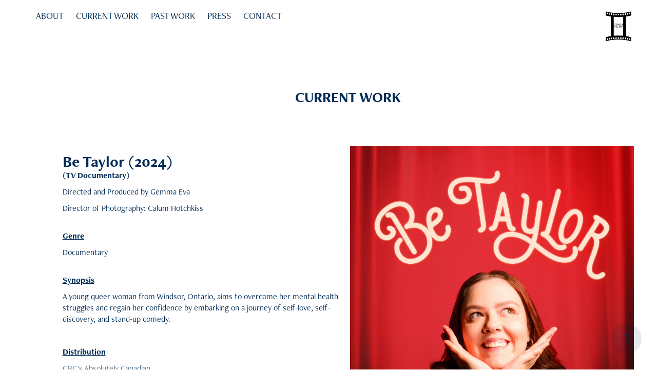

--- FILE ---
content_type: text/html; charset=utf-8
request_url: https://geminifilmscanada.com/films
body_size: 6026
content:
<!DOCTYPE HTML>
<html lang="en-US">
<head>
  <meta charset="UTF-8" />
  <meta name="viewport" content="width=device-width, initial-scale=1" />
      <meta name="keywords"  content="geminifilms,gemini films,canada,gemma,gemma eva,gemma cunial,calum hotchkiss,luca cunial,Eurograficafilm,Windsor,Ontario,Toronto,film production,company,media,commerical,short film,fiction,non-fiction,documentary" />
      <meta name="description"  content="GeminiFilms is an award-winning film and media company based in the GTA and Windsor. We enjoy creating and producing fiction and non-fiction films that make audiences laugh, think, and encourage social activism." />
      <meta name="twitter:card"  content="summary_large_image" />
      <meta name="twitter:site"  content="@AdobePortfolio" />
      <meta  property="og:title" content="GeminiFilms - CURRENT WORK" />
      <meta  property="og:description" content="GeminiFilms is an award-winning film and media company based in the GTA and Windsor. We enjoy creating and producing fiction and non-fiction films that make audiences laugh, think, and encourage social activism." />
      <meta  property="og:image" content="https://cdn.myportfolio.com/99c38da9-cdaf-44be-b202-825903f6a423/7fb66832-67b2-4677-a4fd-83853334ff60_rwc_0x0x8000x7200x8000.png?h=b551405b9f589acdecbf1d6f7cb994ca" />
        <link rel="icon" href="https://cdn.myportfolio.com/99c38da9-cdaf-44be-b202-825903f6a423/1f3729ca-0932-4602-b9ef-01340a9db96a_carw_1x1x32.png?h=c756118d5d85b670663f1c90235a98d2" />
      <link rel="stylesheet" href="/dist/css/main.css" type="text/css" />
      <link rel="stylesheet" href="https://cdn.myportfolio.com/99c38da9-cdaf-44be-b202-825903f6a423/721f5fc445c6a10ee077498e4cc201d61726581359.css?h=366bf872c774708f7330610027c6404c" type="text/css" />
    <link rel="canonical" href="https://geminifilmscanada.com/films" />
      <title>GeminiFilms - CURRENT WORK</title>
    <script type="text/javascript" src="//use.typekit.net/ik/[base64].js?cb=35f77bfb8b50944859ea3d3804e7194e7a3173fb" async onload="
    try {
      window.Typekit.load();
    } catch (e) {
      console.warn('Typekit not loaded.');
    }
    "></script>
</head>
  <body class="transition-enabled">  <div class='page-background-video page-background-video-with-panel'>
  </div>
  <div class="js-responsive-nav">
    <div class="responsive-nav has-social">
      <div class="close-responsive-click-area js-close-responsive-nav">
        <div class="close-responsive-button"></div>
      </div>
          <nav class="nav-container" data-hover-hint="nav" data-hover-hint-placement="bottom-start">
      <div class="page-title">
        <a href="/about-1" >ABOUT</a>
      </div>
      <div class="page-title">
        <a href="/current-work" >CURRENT WORK</a>
      </div>
      <div class="page-title">
        <a href="/past-work-1" >PAST WORK</a>
      </div>
      <div class="page-title">
        <a href="/press-1" >PRESS</a>
      </div>
      <div class="page-title">
        <a href="/contact" >CONTACT</a>
      </div>
          </nav>
        <div class="social pf-nav-social" data-context="theme.nav" data-hover-hint="navSocialIcons" data-hover-hint-placement="bottom-start">
          <ul>
          </ul>
        </div>
    </div>
  </div>
    <header class="site-header js-site-header  js-fixed-nav" data-context="theme.nav" data-hover-hint="nav" data-hover-hint-placement="top-start">
        <nav class="nav-container" data-hover-hint="nav" data-hover-hint-placement="bottom-start">
      <div class="page-title">
        <a href="/about-1" >ABOUT</a>
      </div>
      <div class="page-title">
        <a href="/current-work" >CURRENT WORK</a>
      </div>
      <div class="page-title">
        <a href="/past-work-1" >PAST WORK</a>
      </div>
      <div class="page-title">
        <a href="/press-1" >PRESS</a>
      </div>
      <div class="page-title">
        <a href="/contact" >CONTACT</a>
      </div>
        </nav>
        <div class="logo-wrap" data-context="theme.logo.header" data-hover-hint="logo" data-hover-hint-placement="bottom-start">
          <div class="logo e2e-site-logo-text logo-image  ">
    <a href="/work" class="image-normal image-link">
      <img src="https://cdn.myportfolio.com/99c38da9-cdaf-44be-b202-825903f6a423/cdba69a4-c8af-4139-a267-8756bbe564c6_rwc_903x994x6208x5588x4096.png?h=fdcad2e56becaa5e92ab7bea507811bc" alt="GeminiFilms ">
    </a>
          </div>
        </div>
        <div class="social pf-nav-social" data-context="theme.nav" data-hover-hint="navSocialIcons" data-hover-hint-placement="bottom-start">
          <ul>
          </ul>
        </div>
        <div class="hamburger-click-area js-hamburger">
          <div class="hamburger">
            <i></i>
            <i></i>
            <i></i>
          </div>
        </div>
    </header>
    <div class="header-placeholder"></div>
  <div class="site-wrap cfix js-site-wrap">
    <div class="site-container">
      <div class="site-content e2e-site-content">
        <main>
  <div class="page-container" data-context="page.page.container" data-hover-hint="pageContainer">
    <section class="page standard-modules">
        <header class="page-header content" data-context="pages" data-identity="id:p5fb2bc0265ef5d16cd5124e04797a6a2f646018a92b837b19332e" data-hover-hint="pageHeader" data-hover-hint-id="p5fb2bc0265ef5d16cd5124e04797a6a2f646018a92b837b19332e">
            <h1 class="title preserve-whitespace e2e-site-logo-text">CURRENT WORK</h1>
            <p class="description"></p>
        </header>
      <div class="page-content js-page-content" data-context="pages" data-identity="id:p5fb2bc0265ef5d16cd5124e04797a6a2f646018a92b837b19332e">
        <div id="project-canvas" class="js-project-modules modules content">
          <div id="project-modules">
              
              
              
              
              
              
              
              
              
              <div class="project-module module tree project-module-tree js-js-project-module e2e-site-project-module-tree" >
  <div class="tree-wrapper valign-top">
      <div class="tree-child-wrapper" style="flex: 1">
        
        
        
        
        
        <div class="project-module module text project-module-text align- js-project-module e2e-site-project-module-text">
  <div class="rich-text js-text-editable module-text"><div style="text-align:left;"><span style="font-family:bjpg; font-weight:700;"><span style="font-size:30px;" class="texteditor-inline-fontsize">Be Taylor (2024)</span><br>(TV Documentary)</span></div><div style="text-align:left;">Directed and Produced by Gemma Eva</div><div style="text-align:left;">Director of Photography: Calum Hotchkiss<br><br></div><div style="text-align:left;"><span class="underline"><span style="font-family:bjpg; font-weight:700;">Genre</span></span></div><div style="text-align:left;">Documentary </div><div style="text-align:left;"><br><span class="underline"><span style="font-family:bjpg; font-weight:700;">Synopsis</span></span></div><div style="text-align:left;">A young queer woman from Windsor, Ontario, aims to overcome her mental health struggles and regain her confidence by embarking on a journey of self-love, self-discovery, and stand-up comedy.</div><div style="text-align:left;"><br></div><div style="text-align:left;"><span class="underline"><span style="font-family:bjpg; font-weight:700;">Distribution</span></span></div><div style="text-align:left;"><a href="https://gem.cbc.ca/absolutely-canadian/s24?autoplay=1" target="_blank">CBC's Absolutely Canadian</a></div><div style="text-align:left;"><br></div><div style="text-align:left;"><span class="underline"><span style="font-family:bjpg; font-weight:700;">Funding</span></span></div><div style="text-align:left;">Canadian Broadcast Corporation (CBC)</div><div style="text-align:left;">Canadian Media Fund</div><div style="text-align:left;">The Government of Canada (CAVCO)</div><div style="text-align:left;">Ontario Creates</div></div>
</div>

        
        
        
      </div>
      <div class="tree-child-wrapper" style="flex: 1">
        
        <div class="project-module module image project-module-image js-js-project-module"  style="padding-top: px;
padding-bottom: px;
">

  

  
     <div class="js-lightbox" data-src="https://cdn.myportfolio.com/99c38da9-cdaf-44be-b202-825903f6a423/e9bf22d9-ffd3-4d6a-9db3-37c44de1755a.jpg?h=0e568d7eac76fe413713a7f133736359">
           <img
             class="js-lazy e2e-site-project-module-image"
             src="[data-uri]"
             data-src="https://cdn.myportfolio.com/99c38da9-cdaf-44be-b202-825903f6a423/e9bf22d9-ffd3-4d6a-9db3-37c44de1755a_rw_1920.jpg?h=c9e2c46bc7a96832c86f507201e9b932"
             data-srcset="https://cdn.myportfolio.com/99c38da9-cdaf-44be-b202-825903f6a423/e9bf22d9-ffd3-4d6a-9db3-37c44de1755a_rw_600.jpg?h=e948a0c78f5a87c36da449040d01e61f 600w,https://cdn.myportfolio.com/99c38da9-cdaf-44be-b202-825903f6a423/e9bf22d9-ffd3-4d6a-9db3-37c44de1755a_rw_1200.jpg?h=c9f05a1864efdc1bd41f133c0ea4b056 1200w,https://cdn.myportfolio.com/99c38da9-cdaf-44be-b202-825903f6a423/e9bf22d9-ffd3-4d6a-9db3-37c44de1755a_rw_1920.jpg?h=c9e2c46bc7a96832c86f507201e9b932 1920w,"
             data-sizes="(max-width: 1920px) 100vw, 1920px"
             width="1920"
             height="0"
             style="padding-bottom: 148%; background: rgba(0, 0, 0, 0.03)"
             
           >
     </div>
  

</div>

        
        
        
        
        
        
        
      </div>
  </div>
</div>

              
              
              
              
              
              
              
              
              
              <div class="project-module module tree project-module-tree js-js-project-module e2e-site-project-module-tree" >
  <div class="tree-wrapper valign-top">
      <div class="tree-child-wrapper" style="flex: 1">
        
        
        
        
        
        <div class="project-module module text project-module-text align- js-project-module e2e-site-project-module-text">
  <div class="rich-text js-text-editable module-text"><div style="text-align:left;"><span style="font-size:30px;" class="texteditor-inline-fontsize"><span class="bold">Concealed (2023)<br><span style="font-size:16px;" class="texteditor-inline-fontsize">(Short Experimental Film)</span></span></span></div><div style="text-align:left;">Directed by Gemma Eva and Maria Hausmann</div><div style="text-align:left;">Produced by Gemma Eva and Maria Hausmann</div><div style="text-align:left;">Director of Photography: Calum Hotchkiss</div><div style="text-align:left;"><br></div><div style="text-align:left;"><span class="bold"><span class="underline">Genre</span></span></div><div style="text-align:left;">Experimental Fashion Film <br><br></div><div style="text-align:left;"><span class="bold"><span class="underline">Synopsis</span></span></div><div style="text-align:left;">“Concealed” tells the story of a young girl’s descent into a world of beauty, fashion, and digital media. Blinded by lights and glamour, she must find her way before the darkness consumes her.<br><br></div><div style="text-align:left;"><div style="text-align:left;"><div style="text-align:left;"><div style="text-align:left;"><span class="underline"><span style="font-family:bjpg; font-weight:700;">Distribution</span></span></div><div style="text-align:left;"><a href="https://gem.cbc.ca/absolutely-canadian/s24?autoplay=1" target="_blank"></a><a href="https://gem.cbc.ca/canadian-reflections" target="_blank">CBC's Canadian Reflections</a></div><div style="text-align:left;"><br></div><div style="text-align:left;"><div style="text-align:left;"><span class="underline"><span style="font-family:bjpg; font-weight:700;">Film Festivals and Screenings</span></span></div><div style="text-align:left;">Toronto Youth Shorts (2024)</div><div style="text-align:left;">Toronto Short Film Festival (2024)</div><div style="text-align:left;">Windsor International Film Festival (2023)</div></div></div></div><div style="text-align:left;"><span class="bold"><span class="underline">Funding</span></span></div><div style="text-align:left;"><a href="https://www.citywindsor.ca/residents/Culture/Pages/2021---Round-2.aspx" target="_blank">The City of Windsor's Arts, Culture, and Heritage Fund (ACHF)</a></div><div style="text-align:left;"><a href="https://igg.me/at/concealedshortfilm" target="_blank">Indiegogo</a><br><br></div><div style="text-align:left;"><span style="font-family:bjpg; font-weight:700;"><a href="https://www.facebook.com/concealedfashionshortfilm" target="_blank">Facebook</a></span></div></div></div>
</div>

        
        
        
      </div>
      <div class="tree-child-wrapper" style="flex: 1">
        
        <div class="project-module module image project-module-image js-js-project-module"  style="padding-top: px;
padding-bottom: px;
">

  

  
     <div class="js-lightbox" data-src="https://cdn.myportfolio.com/99c38da9-cdaf-44be-b202-825903f6a423/9c1467a8-4540-417e-b96b-5b320bc3bfa9.jpg?h=030f5ea3f0132efff0979f8986df7d5c">
           <img
             class="js-lazy e2e-site-project-module-image"
             src="[data-uri]"
             data-src="https://cdn.myportfolio.com/99c38da9-cdaf-44be-b202-825903f6a423/9c1467a8-4540-417e-b96b-5b320bc3bfa9_rw_1920.jpg?h=f50f88f761b356734b1ea1b7d246365b"
             data-srcset="https://cdn.myportfolio.com/99c38da9-cdaf-44be-b202-825903f6a423/9c1467a8-4540-417e-b96b-5b320bc3bfa9_rw_600.jpg?h=c701214c0c69684eb2d65f7a9454b295 600w,https://cdn.myportfolio.com/99c38da9-cdaf-44be-b202-825903f6a423/9c1467a8-4540-417e-b96b-5b320bc3bfa9_rw_1200.jpg?h=4594b7c590ed6cb539bb1983d6cf8b7b 1200w,https://cdn.myportfolio.com/99c38da9-cdaf-44be-b202-825903f6a423/9c1467a8-4540-417e-b96b-5b320bc3bfa9_rw_1920.jpg?h=f50f88f761b356734b1ea1b7d246365b 1296w,"
             data-sizes="(max-width: 1296px) 100vw, 1296px"
             width="1296"
             height="0"
             style="padding-bottom: 148%; background: rgba(0, 0, 0, 0.03)"
             
           >
     </div>
  

</div>

        
        
        
        
        
        
        
      </div>
  </div>
</div>

          </div>
        </div>
      </div>
    </section>
          <section class="other-projects" data-context="page.page.other_pages" data-hover-hint="otherPages">
            <div class="title-wrapper">
              <div class="title-container">
                  <h3 class="other-projects-title preserve-whitespace">You may also like</h3>
              </div>
            </div>
            <div class="project-covers">
                  <a class="project-cover js-project-cover-touch hold-space" href="/contact-1" data-context="pages" data-identity="id:p5fb2bc2df20bf3b72177b4231d727bf704308f3c3f59f26370610">
                    <div class="cover-content-container">
                      <div class="cover-image-wrap">
                        <div class="cover-image">
                            <div class="cover cover-normal">

            <img
              class="cover__img js-lazy"
              src="https://cdn.myportfolio.com/99c38da9-cdaf-44be-b202-825903f6a423/48fd85f4-a2b3-4296-a4a1-9defebc8a488_carw_4x3x32.jpeg?h=dc2fe155fdf935c565a3d5518d06cf7d"
              data-src="https://cdn.myportfolio.com/99c38da9-cdaf-44be-b202-825903f6a423/48fd85f4-a2b3-4296-a4a1-9defebc8a488_car_4x3.jpeg?h=e46dd136f078404576fdcee2134c8df7"
              data-srcset="https://cdn.myportfolio.com/99c38da9-cdaf-44be-b202-825903f6a423/48fd85f4-a2b3-4296-a4a1-9defebc8a488_carw_4x3x640.jpeg?h=6fec17eabaa77b076222dcb63292b20c 640w, https://cdn.myportfolio.com/99c38da9-cdaf-44be-b202-825903f6a423/48fd85f4-a2b3-4296-a4a1-9defebc8a488_carw_4x3x1280.jpeg?h=cf1d2fd1eb036dfd1c55305c2d21ebea 1280w, https://cdn.myportfolio.com/99c38da9-cdaf-44be-b202-825903f6a423/48fd85f4-a2b3-4296-a4a1-9defebc8a488_carw_4x3x1366.jpeg?h=9950e44ebe4ef7f2fbfbb5ffa8928621 1366w, https://cdn.myportfolio.com/99c38da9-cdaf-44be-b202-825903f6a423/48fd85f4-a2b3-4296-a4a1-9defebc8a488_carw_4x3x1920.jpeg?h=733ae9f5231b5168e7da9d217d2cc28b 1920w, https://cdn.myportfolio.com/99c38da9-cdaf-44be-b202-825903f6a423/48fd85f4-a2b3-4296-a4a1-9defebc8a488_carw_4x3x2560.jpeg?h=8b0c44a9e3347d6ba34bd8c3adcb5632 2560w, https://cdn.myportfolio.com/99c38da9-cdaf-44be-b202-825903f6a423/48fd85f4-a2b3-4296-a4a1-9defebc8a488_carw_4x3x5120.jpeg?h=9364d7081125fbdfefa1eb45be2c4da0 5120w"
              data-sizes="(max-width: 540px) 100vw, (max-width: 768px) 50vw, calc(1500px / 3)"
            >
                                      </div>
                        </div>
                      </div>
                      <div class="details-wrap">
                        <div class="details">
                          <div class="details-inner">
                              <div class="title preserve-whitespace">CONTACT</div>
                          </div>
                        </div>
                      </div>
                    </div>
                  </a>
                  <a class="project-cover js-project-cover-touch hold-space" href="/about" data-context="pages" data-identity="id:p5fb2bbe88c67d66fc7f9ab8ad2e3a19e0a01203023f699e4c63ea">
                    <div class="cover-content-container">
                      <div class="cover-image-wrap">
                        <div class="cover-image">
                            <div class="cover cover-normal">

            <img
              class="cover__img js-lazy"
              src="https://cdn.myportfolio.com/99c38da9-cdaf-44be-b202-825903f6a423/c906e786-be0f-4c58-9b2c-6a19eba069df_rwc_380x0x5973x4480x32.jpeg?h=0bd2f6c3222bdb005ac658bc3a87e753"
              data-src="https://cdn.myportfolio.com/99c38da9-cdaf-44be-b202-825903f6a423/c906e786-be0f-4c58-9b2c-6a19eba069df_rwc_380x0x5973x4480x5973.jpeg?h=9509a81649c13ab6ab464c544f74afeb"
              data-srcset="https://cdn.myportfolio.com/99c38da9-cdaf-44be-b202-825903f6a423/c906e786-be0f-4c58-9b2c-6a19eba069df_rwc_380x0x5973x4480x640.jpeg?h=0cc2a7f109b9f673b132d0264b0b227e 640w, https://cdn.myportfolio.com/99c38da9-cdaf-44be-b202-825903f6a423/c906e786-be0f-4c58-9b2c-6a19eba069df_rwc_380x0x5973x4480x1280.jpeg?h=fbee4803847a28f4c12c23636bccd59d 1280w, https://cdn.myportfolio.com/99c38da9-cdaf-44be-b202-825903f6a423/c906e786-be0f-4c58-9b2c-6a19eba069df_rwc_380x0x5973x4480x1366.jpeg?h=78e2a4f10640fe5b5b6719fef395df2b 1366w, https://cdn.myportfolio.com/99c38da9-cdaf-44be-b202-825903f6a423/c906e786-be0f-4c58-9b2c-6a19eba069df_rwc_380x0x5973x4480x1920.jpeg?h=cef444c16d171fe48b232499958ea1ee 1920w, https://cdn.myportfolio.com/99c38da9-cdaf-44be-b202-825903f6a423/c906e786-be0f-4c58-9b2c-6a19eba069df_rwc_380x0x5973x4480x2560.jpeg?h=3dbde6784f8bc6ac2df920d27c720416 2560w, https://cdn.myportfolio.com/99c38da9-cdaf-44be-b202-825903f6a423/c906e786-be0f-4c58-9b2c-6a19eba069df_rwc_380x0x5973x4480x5120.jpeg?h=d1fab127b575963687b9c42216b552e6 5120w"
              data-sizes="(max-width: 540px) 100vw, (max-width: 768px) 50vw, calc(1500px / 3)"
            >
                                      </div>
                        </div>
                      </div>
                      <div class="details-wrap">
                        <div class="details">
                          <div class="details-inner">
                              <div class="title preserve-whitespace">ABOUT</div>
                          </div>
                        </div>
                      </div>
                    </div>
                  </a>
                  <a class="project-cover js-project-cover-touch hold-space" href="/press" data-context="pages" data-identity="id:p5fb2ef50a51363f6f220c5894a446c16c02c7f4a902491819e98e">
                    <div class="cover-content-container">
                      <div class="cover-image-wrap">
                        <div class="cover-image">
                            <div class="cover cover-normal">

            <img
              class="cover__img js-lazy"
              src="https://cdn.myportfolio.com/99c38da9-cdaf-44be-b202-825903f6a423/5f0230b3-da15-44a8-9b5d-2f056f34a31e_rwc_0x260x2048x1536x32.jpeg?h=953084a75b3cb77d487ded2f77967db1"
              data-src="https://cdn.myportfolio.com/99c38da9-cdaf-44be-b202-825903f6a423/5f0230b3-da15-44a8-9b5d-2f056f34a31e_rwc_0x260x2048x1536x2048.jpeg?h=871affc2e798080451f4afd494558b0a"
              data-srcset="https://cdn.myportfolio.com/99c38da9-cdaf-44be-b202-825903f6a423/5f0230b3-da15-44a8-9b5d-2f056f34a31e_rwc_0x260x2048x1536x640.jpeg?h=e78308a47ad4916585b32a62a53705f3 640w, https://cdn.myportfolio.com/99c38da9-cdaf-44be-b202-825903f6a423/5f0230b3-da15-44a8-9b5d-2f056f34a31e_rwc_0x260x2048x1536x1280.jpeg?h=6108b3f69998b38b5b1d5094789fa6b8 1280w, https://cdn.myportfolio.com/99c38da9-cdaf-44be-b202-825903f6a423/5f0230b3-da15-44a8-9b5d-2f056f34a31e_rwc_0x260x2048x1536x1366.jpeg?h=5c5b171818f253adeb6d10e5c0551f42 1366w, https://cdn.myportfolio.com/99c38da9-cdaf-44be-b202-825903f6a423/5f0230b3-da15-44a8-9b5d-2f056f34a31e_rwc_0x260x2048x1536x1920.jpeg?h=e6b3859187d42576ed223380eafdc844 1920w, https://cdn.myportfolio.com/99c38da9-cdaf-44be-b202-825903f6a423/5f0230b3-da15-44a8-9b5d-2f056f34a31e_rwc_0x260x2048x1536x2048.jpeg?h=871affc2e798080451f4afd494558b0a 2560w, https://cdn.myportfolio.com/99c38da9-cdaf-44be-b202-825903f6a423/5f0230b3-da15-44a8-9b5d-2f056f34a31e_rwc_0x260x2048x1536x2048.jpeg?h=871affc2e798080451f4afd494558b0a 5120w"
              data-sizes="(max-width: 540px) 100vw, (max-width: 768px) 50vw, calc(1500px / 3)"
            >
                                      </div>
                        </div>
                      </div>
                      <div class="details-wrap">
                        <div class="details">
                          <div class="details-inner">
                              <div class="title preserve-whitespace">PRESS</div>
                          </div>
                        </div>
                      </div>
                    </div>
                  </a>
                  <a class="project-cover js-project-cover-touch hold-space" href="/past-work" data-context="pages" data-identity="id:p5fb2bc1dadaf8bd73afdd9a4a0ba3ff7c09ea73587a4dd6fb0d9c">
                    <div class="cover-content-container">
                      <div class="cover-image-wrap">
                        <div class="cover-image">
                            <div class="cover cover-normal">

            <img
              class="cover__img js-lazy"
              src="https://cdn.myportfolio.com/99c38da9-cdaf-44be-b202-825903f6a423/49c1bef6-be2d-4e35-be9e-9ccc4d5d6589_rwc_602x0x2879x2160x32.jpeg?h=3d8292c510185c6c336b9fa17d72342c"
              data-src="https://cdn.myportfolio.com/99c38da9-cdaf-44be-b202-825903f6a423/49c1bef6-be2d-4e35-be9e-9ccc4d5d6589_rwc_602x0x2879x2160x2879.jpeg?h=b2dd33b93dd1e2e71640596fdc518391"
              data-srcset="https://cdn.myportfolio.com/99c38da9-cdaf-44be-b202-825903f6a423/49c1bef6-be2d-4e35-be9e-9ccc4d5d6589_rwc_602x0x2879x2160x640.jpeg?h=d55a88bc5426b7b65820347843b8fb26 640w, https://cdn.myportfolio.com/99c38da9-cdaf-44be-b202-825903f6a423/49c1bef6-be2d-4e35-be9e-9ccc4d5d6589_rwc_602x0x2879x2160x1280.jpeg?h=35c39f4d46b13cf917dfc0ee78c866d6 1280w, https://cdn.myportfolio.com/99c38da9-cdaf-44be-b202-825903f6a423/49c1bef6-be2d-4e35-be9e-9ccc4d5d6589_rwc_602x0x2879x2160x1366.jpeg?h=2165d522d000a8cc3557da1239b280b1 1366w, https://cdn.myportfolio.com/99c38da9-cdaf-44be-b202-825903f6a423/49c1bef6-be2d-4e35-be9e-9ccc4d5d6589_rwc_602x0x2879x2160x1920.jpeg?h=cbe06f7de5139a81d4c254aad3bc46e3 1920w, https://cdn.myportfolio.com/99c38da9-cdaf-44be-b202-825903f6a423/49c1bef6-be2d-4e35-be9e-9ccc4d5d6589_rwc_602x0x2879x2160x2560.jpeg?h=1ad24401f6bc0dd0a3b6e8aac2c79d6a 2560w, https://cdn.myportfolio.com/99c38da9-cdaf-44be-b202-825903f6a423/49c1bef6-be2d-4e35-be9e-9ccc4d5d6589_rwc_602x0x2879x2160x2879.jpeg?h=b2dd33b93dd1e2e71640596fdc518391 5120w"
              data-sizes="(max-width: 540px) 100vw, (max-width: 768px) 50vw, calc(1500px / 3)"
            >
                                      </div>
                        </div>
                      </div>
                      <div class="details-wrap">
                        <div class="details">
                          <div class="details-inner">
                              <div class="title preserve-whitespace">PAST WORK</div>
                          </div>
                        </div>
                      </div>
                    </div>
                  </a>
            </div>
          </section>
        <section class="back-to-top" data-hover-hint="backToTop">
          <a href="#"><span class="arrow">&uarr;</span><span class="preserve-whitespace">Back to Top</span></a>
        </section>
        <a class="back-to-top-fixed js-back-to-top back-to-top-fixed-with-panel" data-hover-hint="backToTop" data-hover-hint-placement="top-start" href="#">
          <svg version="1.1" id="Layer_1" xmlns="http://www.w3.org/2000/svg" xmlns:xlink="http://www.w3.org/1999/xlink" x="0px" y="0px"
           viewBox="0 0 26 26" style="enable-background:new 0 0 26 26;" xml:space="preserve" class="icon icon-back-to-top">
          <g>
            <path d="M13.8,1.3L21.6,9c0.1,0.1,0.1,0.3,0.2,0.4c0.1,0.1,0.1,0.3,0.1,0.4s0,0.3-0.1,0.4c-0.1,0.1-0.1,0.3-0.3,0.4
              c-0.1,0.1-0.2,0.2-0.4,0.3c-0.2,0.1-0.3,0.1-0.4,0.1c-0.1,0-0.3,0-0.4-0.1c-0.2-0.1-0.3-0.2-0.4-0.3L14.2,5l0,19.1
              c0,0.2-0.1,0.3-0.1,0.5c0,0.1-0.1,0.3-0.3,0.4c-0.1,0.1-0.2,0.2-0.4,0.3c-0.1,0.1-0.3,0.1-0.5,0.1c-0.1,0-0.3,0-0.4-0.1
              c-0.1-0.1-0.3-0.1-0.4-0.3c-0.1-0.1-0.2-0.2-0.3-0.4c-0.1-0.1-0.1-0.3-0.1-0.5l0-19.1l-5.7,5.7C6,10.8,5.8,10.9,5.7,11
              c-0.1,0.1-0.3,0.1-0.4,0.1c-0.2,0-0.3,0-0.4-0.1c-0.1-0.1-0.3-0.2-0.4-0.3c-0.1-0.1-0.1-0.2-0.2-0.4C4.1,10.2,4,10.1,4.1,9.9
              c0-0.1,0-0.3,0.1-0.4c0-0.1,0.1-0.3,0.3-0.4l7.7-7.8c0.1,0,0.2-0.1,0.2-0.1c0,0,0.1-0.1,0.2-0.1c0.1,0,0.2,0,0.2-0.1
              c0.1,0,0.1,0,0.2,0c0,0,0.1,0,0.2,0c0.1,0,0.2,0,0.2,0.1c0.1,0,0.1,0.1,0.2,0.1C13.7,1.2,13.8,1.2,13.8,1.3z"/>
          </g>
          </svg>
        </a>
  </div>
              <footer class="site-footer" data-hover-hint="footer">
                <div class="footer-text">
                  Powered by <a href="http://portfolio.adobe.com" target="_blank">Adobe Portfolio</a>
                </div>
              </footer>
        </main>
      </div>
    </div>
  </div>
</body>
<script type="text/javascript">
  // fix for Safari's back/forward cache
  window.onpageshow = function(e) {
    if (e.persisted) { window.location.reload(); }
  };
</script>
  <script type="text/javascript">var __config__ = {"page_id":"p5fb2bc0265ef5d16cd5124e04797a6a2f646018a92b837b19332e","theme":{"name":"marta\/marina"},"pageTransition":true,"linkTransition":true,"disableDownload":false,"localizedValidationMessages":{"required":"This field is required","Email":"This field must be a valid email address"},"lightbox":{"enabled":true,"color":{"opacity":0.94,"hex":"#fff"}},"cookie_banner":{"enabled":false}};</script>
  <script type="text/javascript" src="/site/translations?cb=35f77bfb8b50944859ea3d3804e7194e7a3173fb"></script>
  <script type="text/javascript" src="/dist/js/main.js?cb=35f77bfb8b50944859ea3d3804e7194e7a3173fb"></script>
</html>
